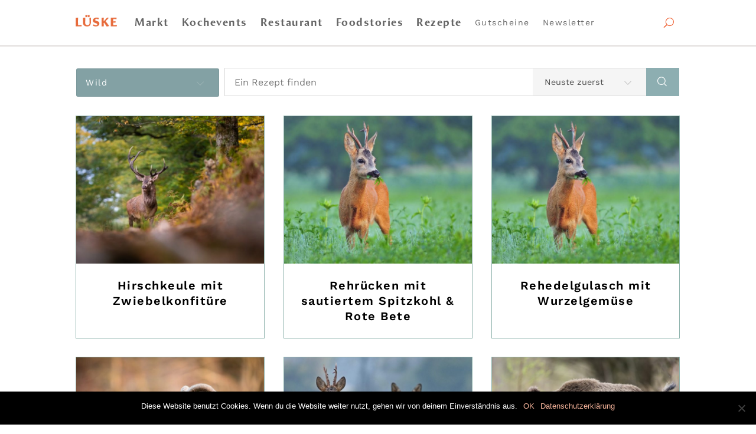

--- FILE ---
content_type: text/css
request_url: https://lueske-berlin.b-cdn.net/wp-content/themes/Lueske/style.css?ver=4.27.4
body_size: -124
content:
/*
 Theme Name:     Lueske Theme
 Theme URI:      #
 Description:    Divi Child Theme created to easily track PHP file modifications
 Author:         Elegant Themes
 Author URI:     #
 Template:       Divi
 Version:        1.0.0
*/
 
 
/* =Theme customization starts here
------------------------------------------------------- */